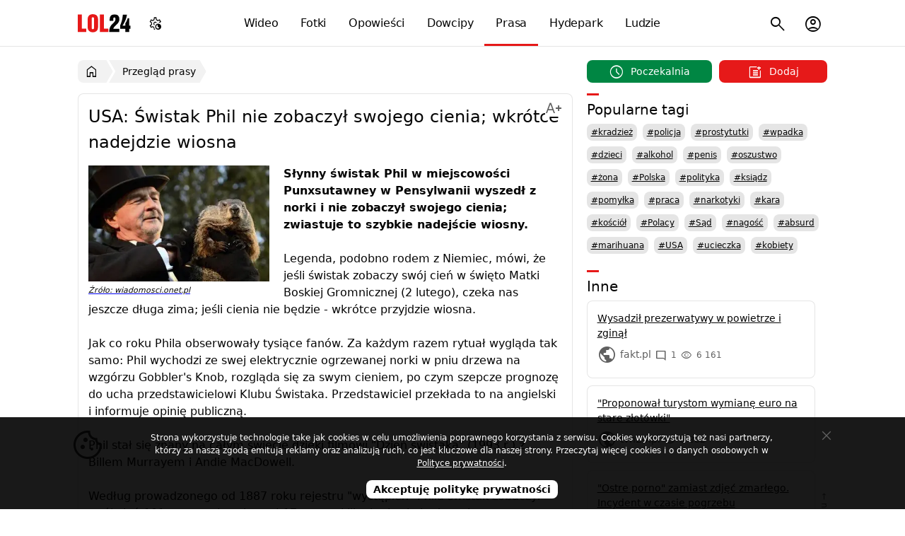

--- FILE ---
content_type: text/html; charset=utf-8
request_url: https://lol24.com/prasa/przeglad/usa-swistak-phil-nie-zobaczyl-swojego-1058
body_size: 7355
content:
<!DOCTYPE html><html lang="pl" class="light"><head prefix="og: http://ogp.me/ns#"><meta charset="UTF-8"><link rel="preload" href="/fonts/materialsymbolsoutlined/v4/48,400,0,0.woff2" as="font" type="font/woff2" crossorigin><style>@font-face { font-family: "Material Symbols Outlined"; font-style: normal; font-weight: 400; font-display: block; src: url(/fonts/materialsymbolsoutlined/v4/48,400,0,0.woff2) format("woff2"), url(/fonts/materialsymbolsoutlined/v4/48,400,0,0.woff) format("woff"); }</style><link rel="preload" href="https://lol24.com/css/v591768423626/main.css" as="style"><title>USA: Świstak Phil nie zobaczył swojego cienia; wkrótce nadejdzie wiosna</title><meta name="description" content="Słynny świstak Phil w miejscowości Punxsutawney w Pensylwanii wyszedł z norki i nie zobaczył swojego cienia; zwiastuje to szybkie nadejście wiosny. Legenda, podobno rodem z Niemiec, mówi, że ..."><meta name="keywords" content="to szybkie, zwiastuje, cienia, swojego, i nie zobaczył, z norki, wyszedł, w pensylwanii, punxsutawney, w miejscowości, phil, świstak, słynny, usa świstak, wiosna, nadejdzie, wkrótce, nie zobaczył, usa świstak, przegląd prasy"><meta name="robots" content="noarchive"><meta name="viewport" content="width=device-width, initial-scale=1.0, minimum-scale=1.0"><meta name="theme-color" content="#ffffff"><meta name="msapplication-navbutton-color" content="#ffffff"><meta name="mobile-web-app-capable" content="yes"><meta name="apple-mobile-web-app-status-bar-style" content="default"><link rel="manifest" href="/manifest.json"><link rel="search" type="application/opensearchdescription+xml" href="https://lol24.com/opensearch.xml" title="LOL24"><link rel="stylesheet" href="https://lol24.com/css/v591768423626/main.css"><script>var LOL24 = {};var adults=0, login=0;var sTitle =  document.title;</script><meta property="og:title" content="USA: Świstak Phil nie zobaczył swojego cienia; wkrótce nadejdzie wiosna"> <link rel="alternate" type="application/rss+xml" title="RSS" href="https://lol24.com/rss/prasa"><link rel="canonical" href="https://lol24.com/prasa/przeglad/usa-swistak-phil-nie-zobaczyl-swojego-1058"><meta property="og:type" content="article"><meta property="og:image" content="https://src.lol24.com/prasa/sky/1/1058.jpg"><meta property="og:site_name" content="LOL24"><link rel="shortcut icon" href="https://lol24.com/favicon.ico" type="image/x-icon"><link rel="apple-touch-icon" href="https://lol24.com/apple-touch-icon.png"><link rel="icon" type="image/png" sizes="192x192" href="https://lol24.com/android-chrome-192x192.png"></head><body class="wrap without-logged" style="background-color: #ffffff"><header itemscope itemtype="http://schema.org/WebSite"><nav><div class="logo"><a href="/" itemprop="url">LOL24</a></div><ul id="navbarCollapse" class="main-menu"><li class="videos"><a href="/wideo"><i class="icon smart_display"></i> Wideo</a></li><li class="images"><a href="/fotki"><i class="icon photo_camera"></i> Fotki</a></li><li class="stories"><a href="/opowiadania"><i class="icon auto_stories"></i> Opowieści</a></li><li class="jokes"><a href="/dowcipy"><i class="icon sentiment_very_satisfied"></i> Dowcipy</a></li><li class="press selected"><a href="/prasa"><i class="icon newspaper"></i> Prasa</a></li><li class="hydepark"><a href="/hydepark"><i class="icon forum"></i> Hydepark</a></li><li class="people"><a href="/profile"><i class="icon groups"></i> Ludzie</a></li></ul><ul class="sub-menu"><li class="nav-menu-button toggle"><button type="button" title="Menu"><i class="icon menu"></i></button></li><li class="user  user-account"><button type="button" title="Menu konta użytkownika"><i class="icon account_circle"></i></button></li><li class="search"><button type="button" title="Szukaj na stronie"><i class="icon search"></i></button><ul><li><form method="get" action="/szukaj" itemprop="potentialAction" itemscope itemtype="http://schema.org/SearchAction"><button type="submit"><i class="icon search"></i><span>Szukaj</span></button><meta itemprop="target" content="https://lol24.com/szukaj?q={q}"><input type="text" name="q" value="" required="required" placeholder="szukaj..." id="sbi" itemprop="query-input"><input type="hidden" name="service" value="/prasa"><button type="button" class="closesearch" title="Szukaj"><i class="icon close"></i></button></form></li></ul></li></ul><ul class="sub-menu menu-color-scheme"><li><button type="button" title="Menu ustawień trybu jasnego, ciemnego, automatycznego"><i class="icon settings_night_sight"></i></button><ul class="color-scheme"><li class="light" data-color="light" tabindex="0"><a href="#jasny"><i class="icon light_mode"></i><span> Jasny</span></a></li><li class="default active" data-color="auto"><a href="#automatyczny"><i class="icon contrast"></i><span> Automatyczny</span></a></li><li class="dark" data-color="dark" tabindex="0"><a href="#ciemny"><i class="icon dark_mode"></i><span> Ciemny</span></a></li></ul></li></ul><script type="application/ld+json">{"@context":"http://schema.org","@type":"Organization","name":"LOL24","url":"https://lol24.com","logo":"https://lol24.com/img/logo-black.png","sameAs":["https://www.facebook.com/lol24Official","https://x.com/humor_rozrywka"]}</script></nav></header><div id="container" class="prasa l-parent-2"><div class="promo-ego ego-0"></div><main><nav id="breadcrumb" class="breadcrumb"><ul itemscope itemtype="http://schema.org/BreadcrumbList"><li itemprop="itemListElement" itemscope itemtype="http://schema.org/ListItem"><a href="/" itemprop="item" title="Wróć do strony głównej"><i class="icon home"></i><span itemprop="name">LOL24</span></a><meta itemprop="position" content="1"></li><li itemprop="itemListElement" itemscope itemtype="http://schema.org/ListItem"><a href="/prasa" itemprop="item"><span itemprop="name">Przegląd prasy</span></a><meta itemprop="position" content="2"></li></ul></nav><section class="panel _qbc _mall only" itemscope itemtype="http://schema.org/NewsArticle"><header><h1 itemprop="headline">USA: Świstak Phil nie zobaczył swojego cienia; wkrótce nadejdzie wiosna</h1><ul class="text-editor button-ellipsis"><li class="options-ellipsis" tabindex="0"><button class="ellipsis" type="button" title="Zmień rozmiar tekstu" aria-label="Zmień rozmiar tekstu"><i class="icon text_increase"></i><span class="label"></span></button><ul class="menu"><li><button class="align align-left selected" data-editor="align-left"><i class="icon format_align_left"></i> Wyrównaj do lewej</button></li><li><button class="align align-justify" data-editor="align-justify"><i class="icon format_align_justify"></i> Wyjustuj tekst</button></li><li><button class="size small" data-editor="small"><i class="icon text_decrease"></i> Pomniejsz tekst</button></li><li><button class="size medium selected" data-editor="medium"><i class="icon custom_typography"></i> Normalny rozmiar</button></li><li><button class="size large" data-editor="large"><i class="icon text_increase"></i> Powiększ tekst</button></li><li><button class="font-mode font-serif" data-editor="font-serif"><i class="icon serif"></i> Czcionka szeryfowa</button></li><li><button class="font-mode font-normal selected" data-editor="font-normal"><i class="icon font_download"></i> Czcionka normalna</button></li></ul></li></ul></header><div class="box text adultBox"><div id="press" class="view-text"><div class="text-content medium font-normal"><p><a  href="https://src.lol24.com/prasa/large/1/1058-usa-swistak-phil-nie-zobaczyl-swojego.jpg" class="zoom-in-cursor photo large-images"><picture><source srcset="https://src.lol24.com/prasa/vertical/1/1058.webp?cache=1455299358" type="image/webp"><img src="https://src.lol24.com/prasa/vertical/1/1058.jpg" alt="USA: Świstak Phil nie zobaczył swojego cienia; wkrótce nadejdzie wiosna" loading="eager"  width="700" height="450" itemprop="image"></picture><i>Źróło: wiadomosci.onet.pl</i></a><b>Słynny świstak Phil w miejscowości Punxsutawney w Pensylwanii wyszedł z norki i nie zobaczył swojego cienia; zwiastuje to szybkie nadejście wiosny. </b><br> <br>Legenda, podobno rodem z Niemiec, mówi, że jeśli świstak zobaczy swój cień w święto Matki Boskiej Gromnicznej (2 lutego), czeka nas jeszcze długa zima; jeśli cienia nie będzie - wkrótce przyjdzie wiosna. <br> <br>Jak co roku Phila obserwowały tysiące fanów. Za każdym razem rytuał wygląda tak samo: Phil wychodzi ze swej elektrycznie ogrzewanej norki w pniu drzewa na wzgórzu Gobbler's Knob, rozgląda się za swym cieniem, po czym szepcze prognozę do ucha przedstawicielowi Klubu Świstaka. Przedstawiciel przekłada to na angielski i informuje opinię publiczną. <br> <br>Phil stał się znany na całym świecie dzięki filmowi "Dzień świstaka" (1993 r.) z Billem Murrayem i Andie MacDowell. <br> <br>Według prowadzonego od 1887 roku rejestru "wystąpień" Phila świstak zobaczył swój cień 101 razy, a nie zobaczył 17 razy; z kilku lat brakuje danych. <br> <br>Tegoroczna prognoza świstaka jest pomyślna dla Amerykanów. Zima w tym roku dała się we znaki szczególnie osobom zamieszkującym wschodnie wybrzeże USA, gdzie zginęło 31 osób. Były to ofiary wypadków samochodowych oraz osoby, które dostały ataku serca podczas odśnieżania. <br> <br>Najsilniejsze opady wystąpiły w miasteczku Glengary położonym na północny-zachód od Waszyngtonu, gdzie spadło ponad 106 cm śniegu. <br> <br>(KW)<br><br>źródło: <cite class="source">wiadomosci.onet.pl/ciekawostki/usa-swistak-phil-nie-zobaczyl-swojego-cienia-wkrotce-nadejdzie</cite></p></div><meta itemprop="dateModified" content="2016-02-12 18:49:18"><meta itemprop="mainEntityOfPage" content="https://lol24.com/prasa//usa-swistak-phil-nie-zobaczyl-swojego-1058"><div itemprop="publisher" itemscope itemtype="https://schema.org/Organization"><div itemprop="logo" itemscope itemtype="https://schema.org/ImageObject"><meta itemprop="url" content="https://lol24.com/img/logo.png"><meta itemprop="width" content="110"><meta itemprop="height" content="45"> </div><meta itemprop="name" content="LOL24"></div></div><footer><div class="_pfc row"><div class="mwpane mwpane-big rating-prasa-1058 lolrating"><div class="buttons"><button type="button" class="views" title="Wyświetlenia"><i class="icon visibility"></i><span class="num">3 397</span></button><ul class="button-ellipsis"><li class="options-ellipsis" tabindex="0"><button class="ellipsis deg-135"  data-stream="new" data-multishare="false" data-url="https://lol24.com/prasa/przeglad/usa-swistak-phil-nie-zobaczyl-swojego-1058" data-share="menu" data-title="USA: Świstak Phil nie zobaczył swojego cienia; wkrótce nadejdzie wiosna" data-src="https://src.lol24.com/prasa/thumbs/1/1058.jpg" data-tags="%23USA%20%23%C5%9Bwistak" type="button" title="Udostępnij"><i class="icon link"></i><span class="label">Wyślij</span></button><ul class="menu"></ul></li></ul><button type="button" class="favourite " data-href="/ajax/user?key=Yi8vTkpMTTRMQ1FiYXlKZkRPRFNPRjdYOU5pY005QnpvR1dTTTNFOThEK0pVNm5wZ2RCMU8ySVk2L0swc0dOMWRMeGNkZ1RVVENLRVRPMVVpaW9ZMEtIK1BLOW13Z0NTaU1jdDY1aG9jdnM9" data-href-target="lol24" title="Dodaj z ulubionych"><i class="icon favorite"></i><span class="label">Ulubione</span></button><button type="button"  data-key="WW52OG8xY3ZEVEdUbXI3cTlRUEYyQT09" class="vote dn" title="To mi się nie podoba"><i class="icon thumb_down"></i><span class="num"></span></button><button type="button" data-key="bklqREdUdU05N0Ivb29Zc1ZPc0UzUT09" class="vote up" title="To mi się podoba"><i class="icon thumb_up"></i><span class="num"> 4</span></button><ul class="button-ellipsis"><li class="options-ellipsis" tabindex="0"><button class="ellipsis"  type="button" title="Menu"><i class="icon more_horiz"></i><span class="label"></span></button><ul class="menu"><li><button  class="report" data-content="4,1058"><i class="icon flag"></i> Zgłoś</button></li></ul></li></ul></div></div></div><div class="row info"><figure><picture><img class="avatar" src="https://src.lol24.com/avatar/48/default.jpg" data-avatar="phoboth" data-href="/@phoboth" alt="phoboth" loading="lazy" width="48" height="48"></picture></figure><div class="content"><p><span class="author" itemprop="author" itemscope itemtype="http://schema.org/Person"><a href="/@phoboth" itemprop="url"><span itemprop="name">phoboth</span></a></span> znalazł niusa <time class="pubdate"  title="12 lutego 2016" datetime="2016-02-12 18:02:57" itemprop="datePublished">12.02.2016</time> na <span class="source">wiadomosci.onet.pl</span>. <span class="tags">Tagi: <a href="/prasa/tag/USA">#USA</a> <a href="/prasa/tag/świstak">#świstak</a> </span></p></div></div></footer><script type="application/ld+json"> { "@context": "https://schema.org/", "@type": "AggregateRating", "itemReviewed": { "@type": "ImageObject", "image": "", "name": "USA: Świstak Phil nie zobaczył swojego cienia; wkrótce nadejdzie wiosna" }, "ratingValue": "100", "bestRating": "100", "ratingCount": "4" } </script><div id="comments" class="comments"><header><h2>1 komentarz</h2></header><div class="content"><div class="comment-alert"></div><form class="form-comment form-uni load "   action="/ajax/comments-add" target="lol24" method="post"><input type="hidden" name="option"  value="dodaj-komentarz"><input type="hidden" id="bot" name="bot"  value="639"><input type="hidden" id="serviceId" name="serviceId"  value="4"><input type="hidden" id="contentId" name="contentId"  value="1058"><input type="hidden" id="parentId" name="parentId"  value="0"><input type="hidden" id="comment-edit" name="comment-edit"  value="0"><div class="row  input "><div class="left"><label for="outside"> &nbsp;</label></div><div class="right"><input type="text" id="outside" name="outside" class="big" required="required" placeholder="Nick" pattern="[a-zA-Z0-9ąęźżśóćńł. ]{2,35}$" title="Dozwolone znaki: 0-9 A-z ąęźżśóćńł." maxlength="35"  value=""></div></div><div class="row  textarea "><div class="left"><label for="comment-textarea"><picture><img class="avatar" src="https://src.lol24.com/avatar/48/default.jpg" data-avatar="K" alt="" loading="lazy"  width="48" height="48"></picture></label></div><div class="right"><textarea id="comment-textarea" name="comment-textarea" class="autogrow-textarea checkCharsRemaining" required="required" placeholder="Napisz komentarz..." maxlength="5000"  ></textarea></div></div><div class="row emots code non-lab"><div class="left">&nbsp;</div><div class="right"></div></div><div class="row-submit"><span class="left"><span class="charsRemaining"></span></span><span class="right"><script>LOL24.run696c3f902ca87 = function(){action.charsRemaining()};</script><button class="button-plus emots" type="button" title="Emotikony"><i class="icon add_reaction"></i></button><button class="submit" type="submit">Skomentuj</button></span></div></form><ul class="comments  "><li id="comment-128417" class="item comment parent-128417"><article><figure><picture><source srcset="https://src.lol24.com/avatar/48/Krokodylek13-11768423626.webp" type="image/webp"><img class="avatar" src="https://src.lol24.com/avatar/48/Krokodylek13-11768423626.jpg" alt="Użytkownik Krokodylek13" loading="lazy"  width="48" height="48"></picture></figure><div class="content"><p class="header metadata"><span class="author"><a href="/@Krokodylek13">Krokodylek13</a></span></p><p class="text">Phi, cienia???&nbsp;&nbsp;Kiedyś podobno wyszedł z nory, przystawili mu lusterko i nie ujrzał swojego odbicia! Normalnie był popłoch w całym stanie!</p><p class="footer"><div class="mwpane mwpane-small rating-komentarze-128417 lolrating"><div class="buttons"><span class="pubdate" title="1 kwietnia 2016">1 kwi 2016</span><button type="button"  data-key="TmpsZ1VPdlBMZTI4VGtHOTU1YU5PT3gvRkVja3BhZEVwbzNEbFAxWWxnRT0%3D" class="vote dn" title="To mi się nie podoba"><i class="icon thumb_down"></i><span class="num"></span></button><button type="button" data-key="TmpsZ1VPdlBMZTI4VGtHOTU1YU5PRUJyRnJiTFVrRHY4U1ltZ01UUUd5TT0%3D" class="vote up" title="To mi się podoba"><i class="icon thumb_up"></i><span class="num"></span></button> <button type="button" data-comment-id="128417" data-parent-id="128417" data-username="Krokodylek13"  class="reply" title="Odpowiedz na ten komentarz">odpowiedz</button></div></div><p></div><div class="options"><ul class="button-ellipsis"><li class="options-ellipsis" tabindex="0"><button class="ellipsis"  type="button" title="Menu"><i class="icon more_vert"></i><span class="label"></span></button><ul class="menu"><li><button  class="report" data-content="12,128417"><i class="icon flag"></i> Zgłoś</button></li></ul></li></ul></div></article></li></ul></div></div></div></section></main><aside><div class="add-buttons move-article-top"><button type="button" data-href="/prasa/poczekalnia-wszystkie" class="schedule "><span><i class="icon schedule"></i> Poczekalnia</span></button><button type="button" data-href="/dodaj/prase" class="add"><span><i class="icon post_add"></i> Dodaj</span></button></div><section class="panel _qbz only"><header><h2>Popularne tagi</h2></header><div class="box category"><nav class="tags"><ul><li><a href="/prasa/tag/kradzież" title="Niusy z tagiem kradzież">#kradzież</a></li><li><a href="/prasa/tag/policja" title="Niusy z tagiem policja">#policja</a></li><li><a href="/prasa/tag/prostytutki" title="Niusy z tagiem prostytutki">#prostytutki</a></li><li><a href="/prasa/tag/wpadka" title="Niusy z tagiem wpadka">#wpadka</a></li><li><a href="/prasa/tag/dzieci" title="Niusy z tagiem dzieci">#dzieci</a></li><li><a href="/prasa/tag/alkohol" title="Niusy z tagiem alkohol">#alkohol</a></li><li><a href="/prasa/tag/penis" title="Niusy z tagiem penis">#penis</a></li><li><a href="/prasa/tag/oszustwo" title="Niusy z tagiem oszustwo">#oszustwo</a></li><li><a href="/prasa/tag/żona" title="Niusy z tagiem żona">#żona</a></li><li><a href="/prasa/tag/Polska" title="Niusy z tagiem Polska">#Polska</a></li><li><a href="/prasa/tag/polityka" title="Niusy z tagiem polityka">#polityka</a></li><li><a href="/prasa/tag/ksiądz" title="Niusy z tagiem ksiądz">#ksiądz</a></li><li><a href="/prasa/tag/pomyłka" title="Niusy z tagiem pomyłka">#pomyłka</a></li><li><a href="/prasa/tag/praca" title="Niusy z tagiem praca">#praca</a></li><li><a href="/prasa/tag/narkotyki" title="Niusy z tagiem narkotyki">#narkotyki</a></li><li><a href="/prasa/tag/kara" title="Niusy z tagiem kara">#kara</a></li><li><a href="/prasa/tag/kościół" title="Niusy z tagiem kościół">#kościół</a></li><li><a href="/prasa/tag/Polacy" title="Niusy z tagiem Polacy">#Polacy</a></li><li><a href="/prasa/tag/Sąd" title="Niusy z tagiem Sąd">#Sąd</a></li><li><a href="/prasa/tag/nagość" title="Niusy z tagiem nagość">#nagość</a></li><li><a href="/prasa/tag/absurd" title="Niusy z tagiem absurd">#absurd</a></li><li><a href="/prasa/tag/marihuana" title="Niusy z tagiem marihuana">#marihuana</a></li><li><a href="/prasa/tag/USA" title="Niusy z tagiem USA">#USA</a></li><li><a href="/prasa/tag/ucieczka" title="Niusy z tagiem ucieczka">#ucieczka</a></li><li><a href="/prasa/tag/kobiety" title="Niusy z tagiem kobiety">#kobiety</a></li></ul></nav></div></section><section class="panel _qbz only"><header><h2>Inne</h2></header><div class="box list"><nav class="prev-next"><ul class="top"><li class="ct"><h3><a href="/prasa/przeglad/wysadzil-prezerwatywy-w-powietrze-1049" title="Wysadził prezerwatywy w powietrze i zginął">Wysadził prezerwatywy w powietrze i zginął</a></h3><div class="metadata"><span class="source"><i class="icon public"></i> fakt.pl</span><span class="comments-count" title="Komentarzy"><i class="icon mode_comment"></i> 1</span><span class="views-count" title="Wyświetleń"><i class="icon visibility"></i> 6 161</span></div></li><li class="ct"><h3><a href="/prasa/przeglad/proponowal-turystom-wymiane-euro-na-1051" title="&quot;Proponował turystom wymianę euro na stare złotówki&quot;">&quot;Proponował turystom wymianę euro na stare złotówki&quot;</a></h3><div class="metadata"><span class="source"><i class="icon public"></i> tvn24.pl</span><span class="views-count" title="Wyświetleń"><i class="icon visibility"></i> 3 882</span></div></li><li class="ct"><h3><a href="/prasa/przeglad/ostre-porno-zamiast-zdjec-zmarlego-1053" title="&quot;Ostre porno&quot; zamiast zdjęć zmarłego. Incydent w czasie pogrzebu">&quot;Ostre porno&quot; zamiast zdjęć zmarłego. Incydent w czasie pogrzebu</a></h3><div class="metadata"><span class="source"><i class="icon public"></i> tvn24.pl</span><span class="views-count" title="Wyświetleń"><i class="icon visibility"></i> 4 174</span></div></li><li class="ct"><h3><a href="/prasa/przeglad/rosja-z-bronia-w-reku-bronil-1054" title="Rosja: Z bronią w ręku bronił skradzionego pęta kiełbasy">Rosja: Z bronią w ręku bronił skradzionego pęta kiełbasy</a></h3><div class="metadata"><span class="source"><i class="icon public"></i> tvn24.pl</span><span class="comments-count" title="Komentarzy"><i class="icon mode_comment"></i> 1</span><span class="views-count" title="Wyświetleń"><i class="icon visibility"></i> 6 154</span></div></li><li class="ct selected"><h3><a href="/prasa/przeglad/usa-swistak-phil-nie-zobaczyl-swojego-1058" title="USA: Świstak Phil nie zobaczył swojego cienia; wkrótce nadejdzie wiosna">USA: Świstak Phil nie zobaczył swojego cienia; wkrótce nadejdzie wiosna</a></h3><div class="metadata"><span class="source"><i class="icon public"></i> wiadomosci.onet.pl</span><span class="comments-count" title="Komentarzy"><i class="icon mode_comment"></i> 1</span><span class="views-count" title="Wyświetleń"><i class="icon visibility"></i> 3 398</span></div></li><li class="ct"><h3><a href="/prasa/przeglad/dzien-dobry-mozna-przejechac-przez-tory-1060" title="&quot;Dzień dobry, można przejechać przez tory?&quot;. Gdy chce wyjechać z domu, musi pytać PKP">&quot;Dzień dobry, można przejechać przez tory?&quot;. Gdy chce wyjechać z domu, musi pytać PKP</a></h3><div class="metadata"><span class="source"><i class="icon public"></i> tvn24.pl</span><span class="views-count" title="Wyświetleń"><i class="icon visibility"></i> 4 001</span></div></li><li class="ct"><h3><a href="/prasa/przeglad/nie-mial-reki-dlatego-udusil-matke-1061" title="Nie miał ręki, dlatego udusił matkę wersalką?">Nie miał ręki, dlatego udusił matkę wersalką?</a></h3><div class="metadata"><span class="source"><i class="icon public"></i> fakt.pl</span><span class="comments-count" title="Komentarzy"><i class="icon mode_comment"></i> 1</span><span class="views-count" title="Wyświetleń"><i class="icon visibility"></i> 3 559</span></div></li><li class="ct"><h3><a href="/prasa/przeglad/pusta-kasa-isis-nie-ma-nawet-na-batony-1062" title="Pusta kasa ISIS. Nie ma nawet na batony">Pusta kasa ISIS. Nie ma nawet na batony</a></h3><div class="metadata"><span class="source"><i class="icon public"></i> o2.pl</span><span class="comments-count" title="Komentarzy"><i class="icon mode_comment"></i> 2</span><span class="views-count" title="Wyświetleń"><i class="icon visibility"></i> 3 281</span></div></li><li class="ct"><h3><a href="/prasa/przeglad/wydal-565-zl-na-powiekszacz-penisa-1063" title="Wydał 565 zł na powiększacz penisa. Zobacz, co dostał!">Wydał 565 zł na powiększacz penisa. Zobacz, co dostał!</a></h3><div class="metadata"><span class="source"><i class="icon public"></i> fakt.pl</span><span class="views-count" title="Wyświetleń"><i class="icon visibility"></i> 7 200</span></div></li></ul><span class="next">&larr;&nbsp;następne</span><span class="prev">poprzednie&nbsp;&rarr;</span></nav></div></section><script> LOL24.run696c3f902d086 = function(){ var prevImage = "1060"; var nextImage = "1054"; var canPressKey = true; if (prevImage) $(".view-media .prev").css("display","block"); if (nextImage) $(".view-media .next").css("display","block"); $(".view-media .prev").attr("data-href", "/prasa/przeglad/dzien-dobry-mozna-przejechac-przez-tory-1060"); $(".view-media .next").attr("data-href", "/prasa/przeglad/rosja-z-bronia-w-reku-bronil-1054"); $(document).keydown(function(e) { if (!$("input,textarea").is(":focus") && canPressKey){ switch (e.keyCode) {case 37: window.location = "/prasa/przeglad/dzien-dobry-mozna-przejechac-przez-tory-1060"; break;case 39: window.location = "/prasa/przeglad/rosja-z-bronia-w-reku-bronil-1054"; break; } canPressKey = false; setTimeout(function() { canPressKey = true; }, 3000); } }); }; </script></aside></div><footer><div><ul class="info"><li data-href="/info/pomoc">Pomoc</li><li data-href="/click/174">Postaw kawę</li><li data-href="/info/polityka-prywatnosci">Prywatność</li><li data-href="/info/zglos-blad">Zgłoś błąd</li><li data-href="/info/kontakt">Kontakt</li><li data-href="/info" class="copyright">&copy; LOL24</li></ul><button type="button" class="scrollUp" title="Przewiń stronę w góry"><i class="icon keyboard_double_arrow_up"></i><span>Przewiń w górę</span></button></div></footer><div class="tmp"></div><script async src="https://lol24.com/js/v591768423626/main.min.js"></script><!-- Google tag (gtag.js) --><script defer src="https://www.googletagmanager.com/gtag/js?id=G-0FPJXKFMGS" fetchpriority="low"></script><script> window.dataLayer = window.dataLayer || [];function gtag(){dataLayer.push(arguments);}gtag('js', new Date());gtag('config', 'G-0FPJXKFMGS');</script><!-- Google tag (gtag.js) --><!-- mylead-verification: 13afd7323d89775adefd731bd7d95462 --></body></html>